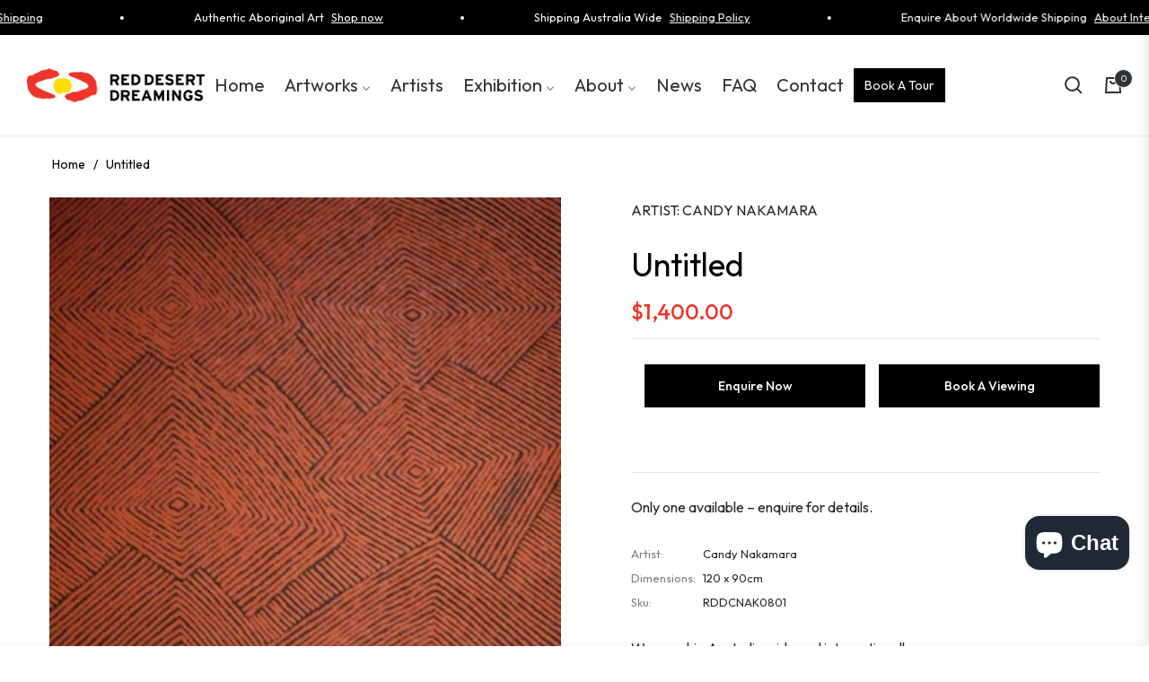

--- FILE ---
content_type: text/javascript; charset=utf-8
request_url: https://reddesertdreamings.com.au/products/candy-nakamara-untitled-11.js
body_size: 104
content:
{"id":8466211995960,"title":"Untitled","handle":"candy-nakamara-untitled-11","description":"\u003cp\u003eCandy was born in Yuendumu to Gladys Napanangka and renowned Papunya artist Johnny Warangkula. Candy grew up in Papunya with her parents and brothers and sisters, Lindsay, Mike and Dennis Nelson.\u003c\/p\u003e\n\u003cp\u003eJohnny Warangkula taught his children how to paint while passing down all the family stories to them. They all paint the Kalipinypa Water Dreaming story.\u003c\/p\u003e\n\u003cp\u003eDimensions: 120 x 90cm\u003c\/p\u003e","published_at":"2023-07-24T18:55:57+10:00","created_at":"2023-07-24T18:55:57+10:00","vendor":"Candy Nakamara","type":"120 x 90cm","tags":["Candy Nakamara","Canvas","Paintings"],"price":140000,"price_min":140000,"price_max":140000,"available":true,"price_varies":false,"compare_at_price":null,"compare_at_price_min":0,"compare_at_price_max":0,"compare_at_price_varies":false,"variants":[{"id":45855184290104,"title":"Default Title","option1":"Default Title","option2":null,"option3":null,"sku":"RDDCNAK0801","requires_shipping":true,"taxable":true,"featured_image":null,"available":true,"name":"Untitled","public_title":null,"options":["Default Title"],"price":140000,"weight":0,"compare_at_price":null,"inventory_management":"shopify","barcode":"","requires_selling_plan":false,"selling_plan_allocations":[]}],"images":["\/\/cdn.shopify.com\/s\/files\/1\/0795\/9769\/9384\/products\/CANDY-NAKAMARRA-120-X-90-RDDG_CNAK_0801-1400-1.jpg?v=1690188957"],"featured_image":"\/\/cdn.shopify.com\/s\/files\/1\/0795\/9769\/9384\/products\/CANDY-NAKAMARRA-120-X-90-RDDG_CNAK_0801-1400-1.jpg?v=1690188957","options":[{"name":"Title","position":1,"values":["Default Title"]}],"url":"\/products\/candy-nakamara-untitled-11","media":[{"alt":"Candy Nakamara Aboriginal Artist Australia","id":34722400665912,"position":1,"preview_image":{"aspect_ratio":0.699,"height":572,"width":400,"src":"https:\/\/cdn.shopify.com\/s\/files\/1\/0795\/9769\/9384\/products\/CANDY-NAKAMARRA-120-X-90-RDDG_CNAK_0801-1400-1.jpg?v=1690188957"},"aspect_ratio":0.699,"height":572,"media_type":"image","src":"https:\/\/cdn.shopify.com\/s\/files\/1\/0795\/9769\/9384\/products\/CANDY-NAKAMARRA-120-X-90-RDDG_CNAK_0801-1400-1.jpg?v=1690188957","width":400}],"requires_selling_plan":false,"selling_plan_groups":[]}